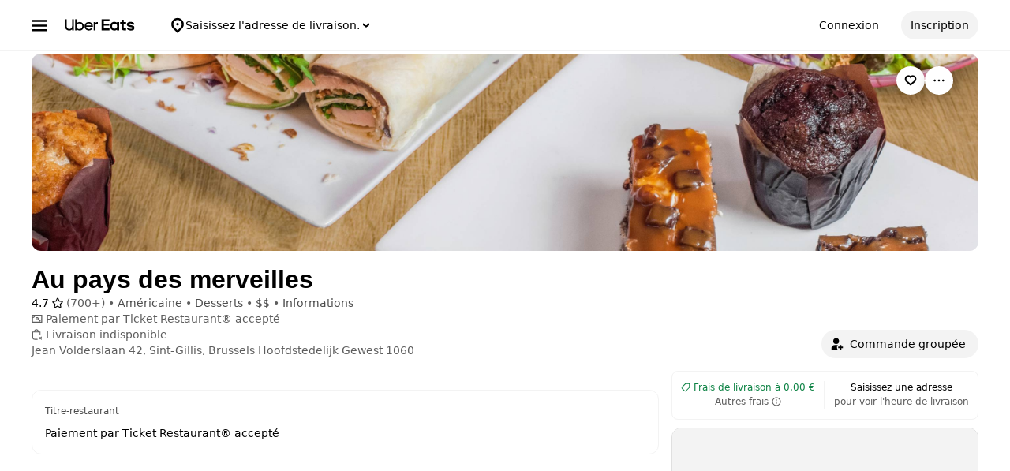

--- FILE ---
content_type: text/html; charset=utf-8
request_url: https://www.google.com/recaptcha/api2/anchor?ar=1&k=6LcP8akUAAAAAMkn2Bo434JdPoTEQpSk2lHODhi0&co=aHR0cHM6Ly93d3cudWJlcmVhdHMuY29tOjQ0Mw..&hl=en&v=N67nZn4AqZkNcbeMu4prBgzg&size=invisible&anchor-ms=20000&execute-ms=30000&cb=net1ttlmo3v4
body_size: 48498
content:
<!DOCTYPE HTML><html dir="ltr" lang="en"><head><meta http-equiv="Content-Type" content="text/html; charset=UTF-8">
<meta http-equiv="X-UA-Compatible" content="IE=edge">
<title>reCAPTCHA</title>
<style type="text/css">
/* cyrillic-ext */
@font-face {
  font-family: 'Roboto';
  font-style: normal;
  font-weight: 400;
  font-stretch: 100%;
  src: url(//fonts.gstatic.com/s/roboto/v48/KFO7CnqEu92Fr1ME7kSn66aGLdTylUAMa3GUBHMdazTgWw.woff2) format('woff2');
  unicode-range: U+0460-052F, U+1C80-1C8A, U+20B4, U+2DE0-2DFF, U+A640-A69F, U+FE2E-FE2F;
}
/* cyrillic */
@font-face {
  font-family: 'Roboto';
  font-style: normal;
  font-weight: 400;
  font-stretch: 100%;
  src: url(//fonts.gstatic.com/s/roboto/v48/KFO7CnqEu92Fr1ME7kSn66aGLdTylUAMa3iUBHMdazTgWw.woff2) format('woff2');
  unicode-range: U+0301, U+0400-045F, U+0490-0491, U+04B0-04B1, U+2116;
}
/* greek-ext */
@font-face {
  font-family: 'Roboto';
  font-style: normal;
  font-weight: 400;
  font-stretch: 100%;
  src: url(//fonts.gstatic.com/s/roboto/v48/KFO7CnqEu92Fr1ME7kSn66aGLdTylUAMa3CUBHMdazTgWw.woff2) format('woff2');
  unicode-range: U+1F00-1FFF;
}
/* greek */
@font-face {
  font-family: 'Roboto';
  font-style: normal;
  font-weight: 400;
  font-stretch: 100%;
  src: url(//fonts.gstatic.com/s/roboto/v48/KFO7CnqEu92Fr1ME7kSn66aGLdTylUAMa3-UBHMdazTgWw.woff2) format('woff2');
  unicode-range: U+0370-0377, U+037A-037F, U+0384-038A, U+038C, U+038E-03A1, U+03A3-03FF;
}
/* math */
@font-face {
  font-family: 'Roboto';
  font-style: normal;
  font-weight: 400;
  font-stretch: 100%;
  src: url(//fonts.gstatic.com/s/roboto/v48/KFO7CnqEu92Fr1ME7kSn66aGLdTylUAMawCUBHMdazTgWw.woff2) format('woff2');
  unicode-range: U+0302-0303, U+0305, U+0307-0308, U+0310, U+0312, U+0315, U+031A, U+0326-0327, U+032C, U+032F-0330, U+0332-0333, U+0338, U+033A, U+0346, U+034D, U+0391-03A1, U+03A3-03A9, U+03B1-03C9, U+03D1, U+03D5-03D6, U+03F0-03F1, U+03F4-03F5, U+2016-2017, U+2034-2038, U+203C, U+2040, U+2043, U+2047, U+2050, U+2057, U+205F, U+2070-2071, U+2074-208E, U+2090-209C, U+20D0-20DC, U+20E1, U+20E5-20EF, U+2100-2112, U+2114-2115, U+2117-2121, U+2123-214F, U+2190, U+2192, U+2194-21AE, U+21B0-21E5, U+21F1-21F2, U+21F4-2211, U+2213-2214, U+2216-22FF, U+2308-230B, U+2310, U+2319, U+231C-2321, U+2336-237A, U+237C, U+2395, U+239B-23B7, U+23D0, U+23DC-23E1, U+2474-2475, U+25AF, U+25B3, U+25B7, U+25BD, U+25C1, U+25CA, U+25CC, U+25FB, U+266D-266F, U+27C0-27FF, U+2900-2AFF, U+2B0E-2B11, U+2B30-2B4C, U+2BFE, U+3030, U+FF5B, U+FF5D, U+1D400-1D7FF, U+1EE00-1EEFF;
}
/* symbols */
@font-face {
  font-family: 'Roboto';
  font-style: normal;
  font-weight: 400;
  font-stretch: 100%;
  src: url(//fonts.gstatic.com/s/roboto/v48/KFO7CnqEu92Fr1ME7kSn66aGLdTylUAMaxKUBHMdazTgWw.woff2) format('woff2');
  unicode-range: U+0001-000C, U+000E-001F, U+007F-009F, U+20DD-20E0, U+20E2-20E4, U+2150-218F, U+2190, U+2192, U+2194-2199, U+21AF, U+21E6-21F0, U+21F3, U+2218-2219, U+2299, U+22C4-22C6, U+2300-243F, U+2440-244A, U+2460-24FF, U+25A0-27BF, U+2800-28FF, U+2921-2922, U+2981, U+29BF, U+29EB, U+2B00-2BFF, U+4DC0-4DFF, U+FFF9-FFFB, U+10140-1018E, U+10190-1019C, U+101A0, U+101D0-101FD, U+102E0-102FB, U+10E60-10E7E, U+1D2C0-1D2D3, U+1D2E0-1D37F, U+1F000-1F0FF, U+1F100-1F1AD, U+1F1E6-1F1FF, U+1F30D-1F30F, U+1F315, U+1F31C, U+1F31E, U+1F320-1F32C, U+1F336, U+1F378, U+1F37D, U+1F382, U+1F393-1F39F, U+1F3A7-1F3A8, U+1F3AC-1F3AF, U+1F3C2, U+1F3C4-1F3C6, U+1F3CA-1F3CE, U+1F3D4-1F3E0, U+1F3ED, U+1F3F1-1F3F3, U+1F3F5-1F3F7, U+1F408, U+1F415, U+1F41F, U+1F426, U+1F43F, U+1F441-1F442, U+1F444, U+1F446-1F449, U+1F44C-1F44E, U+1F453, U+1F46A, U+1F47D, U+1F4A3, U+1F4B0, U+1F4B3, U+1F4B9, U+1F4BB, U+1F4BF, U+1F4C8-1F4CB, U+1F4D6, U+1F4DA, U+1F4DF, U+1F4E3-1F4E6, U+1F4EA-1F4ED, U+1F4F7, U+1F4F9-1F4FB, U+1F4FD-1F4FE, U+1F503, U+1F507-1F50B, U+1F50D, U+1F512-1F513, U+1F53E-1F54A, U+1F54F-1F5FA, U+1F610, U+1F650-1F67F, U+1F687, U+1F68D, U+1F691, U+1F694, U+1F698, U+1F6AD, U+1F6B2, U+1F6B9-1F6BA, U+1F6BC, U+1F6C6-1F6CF, U+1F6D3-1F6D7, U+1F6E0-1F6EA, U+1F6F0-1F6F3, U+1F6F7-1F6FC, U+1F700-1F7FF, U+1F800-1F80B, U+1F810-1F847, U+1F850-1F859, U+1F860-1F887, U+1F890-1F8AD, U+1F8B0-1F8BB, U+1F8C0-1F8C1, U+1F900-1F90B, U+1F93B, U+1F946, U+1F984, U+1F996, U+1F9E9, U+1FA00-1FA6F, U+1FA70-1FA7C, U+1FA80-1FA89, U+1FA8F-1FAC6, U+1FACE-1FADC, U+1FADF-1FAE9, U+1FAF0-1FAF8, U+1FB00-1FBFF;
}
/* vietnamese */
@font-face {
  font-family: 'Roboto';
  font-style: normal;
  font-weight: 400;
  font-stretch: 100%;
  src: url(//fonts.gstatic.com/s/roboto/v48/KFO7CnqEu92Fr1ME7kSn66aGLdTylUAMa3OUBHMdazTgWw.woff2) format('woff2');
  unicode-range: U+0102-0103, U+0110-0111, U+0128-0129, U+0168-0169, U+01A0-01A1, U+01AF-01B0, U+0300-0301, U+0303-0304, U+0308-0309, U+0323, U+0329, U+1EA0-1EF9, U+20AB;
}
/* latin-ext */
@font-face {
  font-family: 'Roboto';
  font-style: normal;
  font-weight: 400;
  font-stretch: 100%;
  src: url(//fonts.gstatic.com/s/roboto/v48/KFO7CnqEu92Fr1ME7kSn66aGLdTylUAMa3KUBHMdazTgWw.woff2) format('woff2');
  unicode-range: U+0100-02BA, U+02BD-02C5, U+02C7-02CC, U+02CE-02D7, U+02DD-02FF, U+0304, U+0308, U+0329, U+1D00-1DBF, U+1E00-1E9F, U+1EF2-1EFF, U+2020, U+20A0-20AB, U+20AD-20C0, U+2113, U+2C60-2C7F, U+A720-A7FF;
}
/* latin */
@font-face {
  font-family: 'Roboto';
  font-style: normal;
  font-weight: 400;
  font-stretch: 100%;
  src: url(//fonts.gstatic.com/s/roboto/v48/KFO7CnqEu92Fr1ME7kSn66aGLdTylUAMa3yUBHMdazQ.woff2) format('woff2');
  unicode-range: U+0000-00FF, U+0131, U+0152-0153, U+02BB-02BC, U+02C6, U+02DA, U+02DC, U+0304, U+0308, U+0329, U+2000-206F, U+20AC, U+2122, U+2191, U+2193, U+2212, U+2215, U+FEFF, U+FFFD;
}
/* cyrillic-ext */
@font-face {
  font-family: 'Roboto';
  font-style: normal;
  font-weight: 500;
  font-stretch: 100%;
  src: url(//fonts.gstatic.com/s/roboto/v48/KFO7CnqEu92Fr1ME7kSn66aGLdTylUAMa3GUBHMdazTgWw.woff2) format('woff2');
  unicode-range: U+0460-052F, U+1C80-1C8A, U+20B4, U+2DE0-2DFF, U+A640-A69F, U+FE2E-FE2F;
}
/* cyrillic */
@font-face {
  font-family: 'Roboto';
  font-style: normal;
  font-weight: 500;
  font-stretch: 100%;
  src: url(//fonts.gstatic.com/s/roboto/v48/KFO7CnqEu92Fr1ME7kSn66aGLdTylUAMa3iUBHMdazTgWw.woff2) format('woff2');
  unicode-range: U+0301, U+0400-045F, U+0490-0491, U+04B0-04B1, U+2116;
}
/* greek-ext */
@font-face {
  font-family: 'Roboto';
  font-style: normal;
  font-weight: 500;
  font-stretch: 100%;
  src: url(//fonts.gstatic.com/s/roboto/v48/KFO7CnqEu92Fr1ME7kSn66aGLdTylUAMa3CUBHMdazTgWw.woff2) format('woff2');
  unicode-range: U+1F00-1FFF;
}
/* greek */
@font-face {
  font-family: 'Roboto';
  font-style: normal;
  font-weight: 500;
  font-stretch: 100%;
  src: url(//fonts.gstatic.com/s/roboto/v48/KFO7CnqEu92Fr1ME7kSn66aGLdTylUAMa3-UBHMdazTgWw.woff2) format('woff2');
  unicode-range: U+0370-0377, U+037A-037F, U+0384-038A, U+038C, U+038E-03A1, U+03A3-03FF;
}
/* math */
@font-face {
  font-family: 'Roboto';
  font-style: normal;
  font-weight: 500;
  font-stretch: 100%;
  src: url(//fonts.gstatic.com/s/roboto/v48/KFO7CnqEu92Fr1ME7kSn66aGLdTylUAMawCUBHMdazTgWw.woff2) format('woff2');
  unicode-range: U+0302-0303, U+0305, U+0307-0308, U+0310, U+0312, U+0315, U+031A, U+0326-0327, U+032C, U+032F-0330, U+0332-0333, U+0338, U+033A, U+0346, U+034D, U+0391-03A1, U+03A3-03A9, U+03B1-03C9, U+03D1, U+03D5-03D6, U+03F0-03F1, U+03F4-03F5, U+2016-2017, U+2034-2038, U+203C, U+2040, U+2043, U+2047, U+2050, U+2057, U+205F, U+2070-2071, U+2074-208E, U+2090-209C, U+20D0-20DC, U+20E1, U+20E5-20EF, U+2100-2112, U+2114-2115, U+2117-2121, U+2123-214F, U+2190, U+2192, U+2194-21AE, U+21B0-21E5, U+21F1-21F2, U+21F4-2211, U+2213-2214, U+2216-22FF, U+2308-230B, U+2310, U+2319, U+231C-2321, U+2336-237A, U+237C, U+2395, U+239B-23B7, U+23D0, U+23DC-23E1, U+2474-2475, U+25AF, U+25B3, U+25B7, U+25BD, U+25C1, U+25CA, U+25CC, U+25FB, U+266D-266F, U+27C0-27FF, U+2900-2AFF, U+2B0E-2B11, U+2B30-2B4C, U+2BFE, U+3030, U+FF5B, U+FF5D, U+1D400-1D7FF, U+1EE00-1EEFF;
}
/* symbols */
@font-face {
  font-family: 'Roboto';
  font-style: normal;
  font-weight: 500;
  font-stretch: 100%;
  src: url(//fonts.gstatic.com/s/roboto/v48/KFO7CnqEu92Fr1ME7kSn66aGLdTylUAMaxKUBHMdazTgWw.woff2) format('woff2');
  unicode-range: U+0001-000C, U+000E-001F, U+007F-009F, U+20DD-20E0, U+20E2-20E4, U+2150-218F, U+2190, U+2192, U+2194-2199, U+21AF, U+21E6-21F0, U+21F3, U+2218-2219, U+2299, U+22C4-22C6, U+2300-243F, U+2440-244A, U+2460-24FF, U+25A0-27BF, U+2800-28FF, U+2921-2922, U+2981, U+29BF, U+29EB, U+2B00-2BFF, U+4DC0-4DFF, U+FFF9-FFFB, U+10140-1018E, U+10190-1019C, U+101A0, U+101D0-101FD, U+102E0-102FB, U+10E60-10E7E, U+1D2C0-1D2D3, U+1D2E0-1D37F, U+1F000-1F0FF, U+1F100-1F1AD, U+1F1E6-1F1FF, U+1F30D-1F30F, U+1F315, U+1F31C, U+1F31E, U+1F320-1F32C, U+1F336, U+1F378, U+1F37D, U+1F382, U+1F393-1F39F, U+1F3A7-1F3A8, U+1F3AC-1F3AF, U+1F3C2, U+1F3C4-1F3C6, U+1F3CA-1F3CE, U+1F3D4-1F3E0, U+1F3ED, U+1F3F1-1F3F3, U+1F3F5-1F3F7, U+1F408, U+1F415, U+1F41F, U+1F426, U+1F43F, U+1F441-1F442, U+1F444, U+1F446-1F449, U+1F44C-1F44E, U+1F453, U+1F46A, U+1F47D, U+1F4A3, U+1F4B0, U+1F4B3, U+1F4B9, U+1F4BB, U+1F4BF, U+1F4C8-1F4CB, U+1F4D6, U+1F4DA, U+1F4DF, U+1F4E3-1F4E6, U+1F4EA-1F4ED, U+1F4F7, U+1F4F9-1F4FB, U+1F4FD-1F4FE, U+1F503, U+1F507-1F50B, U+1F50D, U+1F512-1F513, U+1F53E-1F54A, U+1F54F-1F5FA, U+1F610, U+1F650-1F67F, U+1F687, U+1F68D, U+1F691, U+1F694, U+1F698, U+1F6AD, U+1F6B2, U+1F6B9-1F6BA, U+1F6BC, U+1F6C6-1F6CF, U+1F6D3-1F6D7, U+1F6E0-1F6EA, U+1F6F0-1F6F3, U+1F6F7-1F6FC, U+1F700-1F7FF, U+1F800-1F80B, U+1F810-1F847, U+1F850-1F859, U+1F860-1F887, U+1F890-1F8AD, U+1F8B0-1F8BB, U+1F8C0-1F8C1, U+1F900-1F90B, U+1F93B, U+1F946, U+1F984, U+1F996, U+1F9E9, U+1FA00-1FA6F, U+1FA70-1FA7C, U+1FA80-1FA89, U+1FA8F-1FAC6, U+1FACE-1FADC, U+1FADF-1FAE9, U+1FAF0-1FAF8, U+1FB00-1FBFF;
}
/* vietnamese */
@font-face {
  font-family: 'Roboto';
  font-style: normal;
  font-weight: 500;
  font-stretch: 100%;
  src: url(//fonts.gstatic.com/s/roboto/v48/KFO7CnqEu92Fr1ME7kSn66aGLdTylUAMa3OUBHMdazTgWw.woff2) format('woff2');
  unicode-range: U+0102-0103, U+0110-0111, U+0128-0129, U+0168-0169, U+01A0-01A1, U+01AF-01B0, U+0300-0301, U+0303-0304, U+0308-0309, U+0323, U+0329, U+1EA0-1EF9, U+20AB;
}
/* latin-ext */
@font-face {
  font-family: 'Roboto';
  font-style: normal;
  font-weight: 500;
  font-stretch: 100%;
  src: url(//fonts.gstatic.com/s/roboto/v48/KFO7CnqEu92Fr1ME7kSn66aGLdTylUAMa3KUBHMdazTgWw.woff2) format('woff2');
  unicode-range: U+0100-02BA, U+02BD-02C5, U+02C7-02CC, U+02CE-02D7, U+02DD-02FF, U+0304, U+0308, U+0329, U+1D00-1DBF, U+1E00-1E9F, U+1EF2-1EFF, U+2020, U+20A0-20AB, U+20AD-20C0, U+2113, U+2C60-2C7F, U+A720-A7FF;
}
/* latin */
@font-face {
  font-family: 'Roboto';
  font-style: normal;
  font-weight: 500;
  font-stretch: 100%;
  src: url(//fonts.gstatic.com/s/roboto/v48/KFO7CnqEu92Fr1ME7kSn66aGLdTylUAMa3yUBHMdazQ.woff2) format('woff2');
  unicode-range: U+0000-00FF, U+0131, U+0152-0153, U+02BB-02BC, U+02C6, U+02DA, U+02DC, U+0304, U+0308, U+0329, U+2000-206F, U+20AC, U+2122, U+2191, U+2193, U+2212, U+2215, U+FEFF, U+FFFD;
}
/* cyrillic-ext */
@font-face {
  font-family: 'Roboto';
  font-style: normal;
  font-weight: 900;
  font-stretch: 100%;
  src: url(//fonts.gstatic.com/s/roboto/v48/KFO7CnqEu92Fr1ME7kSn66aGLdTylUAMa3GUBHMdazTgWw.woff2) format('woff2');
  unicode-range: U+0460-052F, U+1C80-1C8A, U+20B4, U+2DE0-2DFF, U+A640-A69F, U+FE2E-FE2F;
}
/* cyrillic */
@font-face {
  font-family: 'Roboto';
  font-style: normal;
  font-weight: 900;
  font-stretch: 100%;
  src: url(//fonts.gstatic.com/s/roboto/v48/KFO7CnqEu92Fr1ME7kSn66aGLdTylUAMa3iUBHMdazTgWw.woff2) format('woff2');
  unicode-range: U+0301, U+0400-045F, U+0490-0491, U+04B0-04B1, U+2116;
}
/* greek-ext */
@font-face {
  font-family: 'Roboto';
  font-style: normal;
  font-weight: 900;
  font-stretch: 100%;
  src: url(//fonts.gstatic.com/s/roboto/v48/KFO7CnqEu92Fr1ME7kSn66aGLdTylUAMa3CUBHMdazTgWw.woff2) format('woff2');
  unicode-range: U+1F00-1FFF;
}
/* greek */
@font-face {
  font-family: 'Roboto';
  font-style: normal;
  font-weight: 900;
  font-stretch: 100%;
  src: url(//fonts.gstatic.com/s/roboto/v48/KFO7CnqEu92Fr1ME7kSn66aGLdTylUAMa3-UBHMdazTgWw.woff2) format('woff2');
  unicode-range: U+0370-0377, U+037A-037F, U+0384-038A, U+038C, U+038E-03A1, U+03A3-03FF;
}
/* math */
@font-face {
  font-family: 'Roboto';
  font-style: normal;
  font-weight: 900;
  font-stretch: 100%;
  src: url(//fonts.gstatic.com/s/roboto/v48/KFO7CnqEu92Fr1ME7kSn66aGLdTylUAMawCUBHMdazTgWw.woff2) format('woff2');
  unicode-range: U+0302-0303, U+0305, U+0307-0308, U+0310, U+0312, U+0315, U+031A, U+0326-0327, U+032C, U+032F-0330, U+0332-0333, U+0338, U+033A, U+0346, U+034D, U+0391-03A1, U+03A3-03A9, U+03B1-03C9, U+03D1, U+03D5-03D6, U+03F0-03F1, U+03F4-03F5, U+2016-2017, U+2034-2038, U+203C, U+2040, U+2043, U+2047, U+2050, U+2057, U+205F, U+2070-2071, U+2074-208E, U+2090-209C, U+20D0-20DC, U+20E1, U+20E5-20EF, U+2100-2112, U+2114-2115, U+2117-2121, U+2123-214F, U+2190, U+2192, U+2194-21AE, U+21B0-21E5, U+21F1-21F2, U+21F4-2211, U+2213-2214, U+2216-22FF, U+2308-230B, U+2310, U+2319, U+231C-2321, U+2336-237A, U+237C, U+2395, U+239B-23B7, U+23D0, U+23DC-23E1, U+2474-2475, U+25AF, U+25B3, U+25B7, U+25BD, U+25C1, U+25CA, U+25CC, U+25FB, U+266D-266F, U+27C0-27FF, U+2900-2AFF, U+2B0E-2B11, U+2B30-2B4C, U+2BFE, U+3030, U+FF5B, U+FF5D, U+1D400-1D7FF, U+1EE00-1EEFF;
}
/* symbols */
@font-face {
  font-family: 'Roboto';
  font-style: normal;
  font-weight: 900;
  font-stretch: 100%;
  src: url(//fonts.gstatic.com/s/roboto/v48/KFO7CnqEu92Fr1ME7kSn66aGLdTylUAMaxKUBHMdazTgWw.woff2) format('woff2');
  unicode-range: U+0001-000C, U+000E-001F, U+007F-009F, U+20DD-20E0, U+20E2-20E4, U+2150-218F, U+2190, U+2192, U+2194-2199, U+21AF, U+21E6-21F0, U+21F3, U+2218-2219, U+2299, U+22C4-22C6, U+2300-243F, U+2440-244A, U+2460-24FF, U+25A0-27BF, U+2800-28FF, U+2921-2922, U+2981, U+29BF, U+29EB, U+2B00-2BFF, U+4DC0-4DFF, U+FFF9-FFFB, U+10140-1018E, U+10190-1019C, U+101A0, U+101D0-101FD, U+102E0-102FB, U+10E60-10E7E, U+1D2C0-1D2D3, U+1D2E0-1D37F, U+1F000-1F0FF, U+1F100-1F1AD, U+1F1E6-1F1FF, U+1F30D-1F30F, U+1F315, U+1F31C, U+1F31E, U+1F320-1F32C, U+1F336, U+1F378, U+1F37D, U+1F382, U+1F393-1F39F, U+1F3A7-1F3A8, U+1F3AC-1F3AF, U+1F3C2, U+1F3C4-1F3C6, U+1F3CA-1F3CE, U+1F3D4-1F3E0, U+1F3ED, U+1F3F1-1F3F3, U+1F3F5-1F3F7, U+1F408, U+1F415, U+1F41F, U+1F426, U+1F43F, U+1F441-1F442, U+1F444, U+1F446-1F449, U+1F44C-1F44E, U+1F453, U+1F46A, U+1F47D, U+1F4A3, U+1F4B0, U+1F4B3, U+1F4B9, U+1F4BB, U+1F4BF, U+1F4C8-1F4CB, U+1F4D6, U+1F4DA, U+1F4DF, U+1F4E3-1F4E6, U+1F4EA-1F4ED, U+1F4F7, U+1F4F9-1F4FB, U+1F4FD-1F4FE, U+1F503, U+1F507-1F50B, U+1F50D, U+1F512-1F513, U+1F53E-1F54A, U+1F54F-1F5FA, U+1F610, U+1F650-1F67F, U+1F687, U+1F68D, U+1F691, U+1F694, U+1F698, U+1F6AD, U+1F6B2, U+1F6B9-1F6BA, U+1F6BC, U+1F6C6-1F6CF, U+1F6D3-1F6D7, U+1F6E0-1F6EA, U+1F6F0-1F6F3, U+1F6F7-1F6FC, U+1F700-1F7FF, U+1F800-1F80B, U+1F810-1F847, U+1F850-1F859, U+1F860-1F887, U+1F890-1F8AD, U+1F8B0-1F8BB, U+1F8C0-1F8C1, U+1F900-1F90B, U+1F93B, U+1F946, U+1F984, U+1F996, U+1F9E9, U+1FA00-1FA6F, U+1FA70-1FA7C, U+1FA80-1FA89, U+1FA8F-1FAC6, U+1FACE-1FADC, U+1FADF-1FAE9, U+1FAF0-1FAF8, U+1FB00-1FBFF;
}
/* vietnamese */
@font-face {
  font-family: 'Roboto';
  font-style: normal;
  font-weight: 900;
  font-stretch: 100%;
  src: url(//fonts.gstatic.com/s/roboto/v48/KFO7CnqEu92Fr1ME7kSn66aGLdTylUAMa3OUBHMdazTgWw.woff2) format('woff2');
  unicode-range: U+0102-0103, U+0110-0111, U+0128-0129, U+0168-0169, U+01A0-01A1, U+01AF-01B0, U+0300-0301, U+0303-0304, U+0308-0309, U+0323, U+0329, U+1EA0-1EF9, U+20AB;
}
/* latin-ext */
@font-face {
  font-family: 'Roboto';
  font-style: normal;
  font-weight: 900;
  font-stretch: 100%;
  src: url(//fonts.gstatic.com/s/roboto/v48/KFO7CnqEu92Fr1ME7kSn66aGLdTylUAMa3KUBHMdazTgWw.woff2) format('woff2');
  unicode-range: U+0100-02BA, U+02BD-02C5, U+02C7-02CC, U+02CE-02D7, U+02DD-02FF, U+0304, U+0308, U+0329, U+1D00-1DBF, U+1E00-1E9F, U+1EF2-1EFF, U+2020, U+20A0-20AB, U+20AD-20C0, U+2113, U+2C60-2C7F, U+A720-A7FF;
}
/* latin */
@font-face {
  font-family: 'Roboto';
  font-style: normal;
  font-weight: 900;
  font-stretch: 100%;
  src: url(//fonts.gstatic.com/s/roboto/v48/KFO7CnqEu92Fr1ME7kSn66aGLdTylUAMa3yUBHMdazQ.woff2) format('woff2');
  unicode-range: U+0000-00FF, U+0131, U+0152-0153, U+02BB-02BC, U+02C6, U+02DA, U+02DC, U+0304, U+0308, U+0329, U+2000-206F, U+20AC, U+2122, U+2191, U+2193, U+2212, U+2215, U+FEFF, U+FFFD;
}

</style>
<link rel="stylesheet" type="text/css" href="https://www.gstatic.com/recaptcha/releases/N67nZn4AqZkNcbeMu4prBgzg/styles__ltr.css">
<script nonce="xyNNAugot0dGaXKKr0Qmow" type="text/javascript">window['__recaptcha_api'] = 'https://www.google.com/recaptcha/api2/';</script>
<script type="text/javascript" src="https://www.gstatic.com/recaptcha/releases/N67nZn4AqZkNcbeMu4prBgzg/recaptcha__en.js" nonce="xyNNAugot0dGaXKKr0Qmow">
      
    </script></head>
<body><div id="rc-anchor-alert" class="rc-anchor-alert"></div>
<input type="hidden" id="recaptcha-token" value="[base64]">
<script type="text/javascript" nonce="xyNNAugot0dGaXKKr0Qmow">
      recaptcha.anchor.Main.init("[\x22ainput\x22,[\x22bgdata\x22,\x22\x22,\[base64]/[base64]/[base64]/[base64]/[base64]/[base64]/YihPLDAsW0wsMzZdKTooTy5YLnB1c2goTy5aLnNsaWNlKCkpLE8uWls3Nl09dm9pZCAwLFUoNzYsTyxxKSl9LGM9ZnVuY3Rpb24oTyxxKXtxLlk9KChxLlk/[base64]/[base64]/Wi52KCk6Wi5OLHItWi5OKSxJPj4xNCk+MCxaKS5oJiYoWi5oXj0oWi5sKzE+PjIpKihJPDwyKSksWikubCsxPj4yIT0wfHxaLnUseCl8fHUpWi5pPTAsWi5OPXI7aWYoIXUpcmV0dXJuIGZhbHNlO2lmKFouRz5aLkgmJihaLkg9Wi5HKSxyLVouRjxaLkctKE8/MjU1OnE/NToyKSlyZXR1cm4gZmFsc2U7cmV0dXJuIShaLlU9KCgoTz1sKHE/[base64]/[base64]/[base64]/[base64]/[base64]\\u003d\x22,\[base64]\\u003d\\u003d\x22,\x22KhAYw43Cm0/[base64]/[base64]/DvloYRsKrXXLClgx0E8KVJMKdw43CkCDDuHMjwoUUwplrw710w5HDscOBw7/DlcKdWAfDlxE4Q2hyGQIJwrZrwpkhwqlYw4twDCrCphDCoMKQwpsTw69Ww5fCk2ckw5bCpR/DlcKKw4rCjW7DuR3CksOTBTFjLcOXw5pAwpzCpcOwwqszwqZ2w4cVWMOhwpXDpcKQGUfCtMO3wr0Ew67DiT41w7TDj8K0HVojUSDCriNDUcOhS2zDhcKewrzCkAnClcOIw4DCqcKmwoIcTcKgd8KWJMOHwrrDtHt4woRWwqrCg3kzMsKud8KHWxzCoFU/AsKFwqrDv8O1DiM/GV3CpErCmmbCiUI6K8OydsOrR2fCpVDDuS/Dt3/DiMOkfcOcwrLCs8OwwrtoMBrDu8OCAMO9wp/Co8K/BcKbVSZdXFDDv8O+EcOvCm4sw6xzw7rDqyo6w6jDmMKuwr01w64wWkANHgxpwpRxwpnCkFErTcKOw7TCvSIqIhrDjiFrEMKAVcO9bzXDqcOywoAcIMKbPiFWw68jw5/Dl8OuFTfDvFnDncKDK2YQw7DCv8KRw4vCn8OdwoHCr3EGwqHCmxXCm8OzBHZmUzkEwr3Cl8O0w4bCo8Kmw5E7fDpjWU4IwoPCm0PDuErCqMOxw6/[base64]/PsKKY8O/wq3Dq8KrwoQWwqrDtGQww5zDosKow5haG8OvQ8KtYmXCr8ODAsKZwosaOWYdX8KBw5FswqJyJcKjd8KNw4fCpibCmsKFDMO+RV3DlsOYTMKWDsOsw7VNwp/[base64]/Co8KTwqs3w5FKwpjCrVpkVcK+FFgfwrdpwoQow7rCjiYSQcKlw7pDwp/DkcOTw4rClwh6UE/DoMOQwrgUw5nCvRk2c8OWOsKvw6MGw4gIaSDDtsOkworDoQ5zw77DmE0Bw53Du3t3wo3Dr397wqc0HALCu1jDrcKzwozCn8KiwpVWw5rDmcKmUlvDmMK0esKlwrZ8wosyw5/Cu0AOwpgiwq7DqwhuwrDDosKzwophSjzDmC8Ow67ConHDlGbCnMOXHcK5XsKewp/Co8KqwprCicKiDMKPwpTDkcKfw6xwwqBCZh8GbWgsa8ONWz3Cu8KcR8Khwo1QFhQywqN+CMO3N8KTYsK7w5cRw5pUFMO0wqFuM8KBw54BwotoRMO3acOkHcOlSWZvworCjlrDpsKEwpXDuMKYEcKFRm5WLFczKnhSwq05NC/DkMKywrc1PBcmw6YiZGjCksOwwobCmUfDkMKkXsOdI8K9wqNMe8OGfnoLZH0nSnXDuTPDj8KiUsKsw63CvMK+DFTCg8KrQBbCrcKNKz0oWMK3ZMOmwp7DuynDiMK/w5/DpcOGwr/DtmZNAAQnwqkRJzXDn8K2wpU2w68Gw7QUwpPDj8K0LT0Bw6Ruw7vCiTnCmcOVOMOYUcKnwobDqMOZZV4wwqUpaEh+KsKpw5PCkRjDt8K/wokYe8KAJT8Vw7vDllDDgDHCgFnCocOUwrBUf8Olwo3Cn8K2YMKswqlrw7nCmlbDlMOec8KOwpMiwrNUdWw0wqTCpcOzYmxlwpJLw4XCg3pvw4kIPRcLw50Mw7HDpMOaFGI9aR/Dn8O/[base64]/[base64]/CuH/CnDUUwqc7c8OtIWhSwpBjNXTDv8KFw640wrB3e3LDtVMUU8KCw4syPMOVaVfClMKNw5zDmiDDq8KfwoJWw4Ize8OZbMOPw6/Dl8KAPQTChcOXw43CgsODNjnCiGnDlzRBwpIUwoLCrcOaYWvDvhPCu8K2MG/CjMKOwpJjK8K8w44xw7xYKDofCMKWJ2LDocO5wrlQworCvsKYw55VGw7DpB7CpTRAwqY/[base64]/HR3DmjonwoLDslbCpGXClAduwpwMwozCvX5cHEwJe8KOYnYxR8Oewp9dwrU8wpQQwrI/MyfDiiBeHcOuSsKuw4jCtsOzw6LCv388T8Oow4MoScOxPkc5e2s4wpouwrV+wqrDj8KDE8Oww6LDt8OxazYReXTDpcO6wpMxwqtfwrzDmzLCo8KBwo1xwqTCviXCgsONFBwUfn3DnsOwcyQNw5HDjDbChsOkw5hOLlZ7w7FkMsKAHcKvw7Qywr9jAMO9w5/[base64]/[base64]/[base64]/[base64]/CoE05w7bCgTDDkWJdw6HDoyBew5DCmGJuw4PDtj3DmFTCksKJAMO8ScK7UcK4wrwSwqDClgvCucOjw5pTw7EXPwg4woZeEn9Fw6U6wolbw7kpwo3CgcOLMsOewrbDrMKWccO9JEYoDMKJNEjDsGnDqGbDncKBGsOONsO/woxPw5PCq03Ck8ORwrvDm8O4am9GwooVwrzDm8KTw7kAP2Y4VcKXQFDCrMO9e3DDtMK6RsKUD0jDgx0gbsKww5jCvgDDs8KzSUo6wqcdwpE4wpZfDX03wpB2w5jDpEdELsOjTcK5wqhhe2c5IUbDnRYrwp3CpXrCm8KKMV7DmsOXL8O6w7/DpsO7JcO8KMOQXV3Cp8OoLzxkwokGQMK+YcO6woDDrmANJlHDiiIVw6RawqgvPiU0G8KeVsOAwqpYw6Miw7kCd8KEwow4woBnSMKuGsOBwpMTw5PCp8OMNFdTNSnDgcOIwo7DgsOAw7DDtMKnwqV/HXzDi8O0XsOywrLCsg1JIcKrw4FFfmPDqcO6w6TDjijDgsOzETfCilHCsW42AMOMBlLDmsOiw50xwoLDtUQGLW8ZG8O1wq0TV8Kpw4IVVl/DpMOzf0/ClcOXw7JQw6/ChcKqw7Z3NgMAw5LClANxw4tEWQZ9w6jDvcKPw5vDq8Kgw7sowoDDhHUUw6fCj8OONMO0w7l9ccOGARHCvH3CmcK2w7zCjHVcacOXwoYONFIkfHPDhcOvZVbDtsKHwqx/[base64]/Cr8K/w53Di1oMwrEDw4ZUw4DDt3TDr3HDuWHDj8KNAxnDi8KfwoXCtXE2wo4yA8KTwpB3C8OSRsOPw4HCmcO1Nw3DtsKCw4dmwqxkw5bCogdEcVPDgcOHw7nCtjF0DcOiwrfClsK9RAjDvcOPw5t+TcOuw7c/KMKRw7kqPMK5R0HDpcKqNMKXM3bDrmt9w7oSQ3vCq8KfwoHDiMKrwp/Dq8OpUFcwwpvCjMKKwp47an3DmMOuQhfDhsOdUhDDmMOGw4EBYsObXMKvwpknd0zDi8Kzw43DoyPCj8OBw4vCpWjCqMKfwpgwcGBvAnJywqTDtsOyRDLDtBQwV8Ouw4J/w70Xw4pcB3PDhcOmHVrCqcKiM8Osw4rDgjl+w4LCvXh+wotwwpHDhSvDh8OMwosEMsKIwpvDgMOEw5LCsMK3wo99JV/DlBRSacOew6/[base64]/Dnk3Co1FCw6IBw7wAPgPClMKowrrCjsKlDGbDhV7DjcKdwpDCmS5Xw5rDpsK+E8K5RcOaw7bDjVdIwq/CgCnDssOqwrTCl8KkFsKSNgEDw7LCsVdxwrY3woFGN2xtI1vDicK2wo9lcmxmw7/CjSfDrxPDvjwTNnVkMjMPwoxhw5LCtMOTwqPCvMK0eMOiw7gbwrohwoYcwq/CkcKdwrTDvcKZEsKxOg0XekJ7V8OSwplfw5Esw5MMwp/CjTwDU1xVcsOfAsKlUlHCg8ObXl16wovCpMO4wq3CmFzDkGjCmcOPwqPCmsKYw6sbw4vDlsKUw7LCkQt0HMKNwqzDucOlw553VsO/w6bDhsO7w5UNU8O4HHLDtFcCwr7DosOHMUTDpAACw4V3PgpKaEDCpMOCQCEvw4hrwoEEMCRPSngxw5vCtcKKw6JowoAeP0kkf8KlfxFzKMK2wrjCjsKlGMOlfsOyw7HCvcKrPMKZOcKsw5EPwrwawpHCpcKEw6U8wotvw5/DnMK4G8KAQcODQjrDlsKPw4A8F33CgsORGm/DhxfDqHDCjSwObR/[base64]/CnDkOwoPDgj0kcw/CvTLCocOBZMK/wo4sTjfDtcKOMkwJw6/CgcO0w7bCnMKQSMO3wrlga17CkcO9cX4gw57CmlnCrcKfwqPDpF3Dk0TCtcKUYUBCNMKnw6wvLmDDuMKlwpYDRnrCqsKIbMOTIgx2TcKULQFkJMKBOsObG2oeRcKow47DisKvFcKgMC4Gw4XDnjgSw6fCujPDu8Kww4A0KXPCk8K3BcKnPsOLLsK/BC9pw7kow5PCkwbDncOYVFDCgcKswpPDosOrdsK7DGRjNsK+w7vCpQ49SBNQwoPDucK5I8KVIwYmLcO4w5vDrMKKwokfw6HCssKBARXDsn4kVSMrW8OOw4h5w5/DqB7DrcOSKsOufsOodVl/[base64]/CgcKLw5EPw7UKw7fCi1fCgzvDkz8WN8Khw6luw67DmhDCvWPCkSAVex/DskDDrScrw58sAlnDrMO1w7PDucOkwrpyJ8OjK8OqBMKHXcKgwqkdw543P8OWw4UCw5/Drlc6G8OuR8OMMsKtKj3CoMKhNgXClsKEwoDCoULCu3AtRMKwwpTCnTkCWSpKwo3Cq8O8woF/[base64]/Ci8Kqwp5owqHDtwZ3I3EWO01Dw5M7w5rCgx7CjiTDik9owq08KGooIBbDgsOtMcO8w7wrMj9NQTfDssKuT2t+XEMCWsOKSsKiMzNmd1HCsMOJfcKoNE1VMw1KeBcHwr/DtzVnJcKdwoXCgxDCgiR0w4Ijwq0wFlkKwrvCiX7Co0PDhcKgw7dcw4Y8ecOYw6sFwp3CosO8OkbDicOTR8KnLMKdw73DpcOqw63CkjjDq20UDgbChAx6A2HCosO/w5cSworDs8K/wrbDoxI7wpEyM07DgSItwoPDviTDoGhGwpHCt3XDmRnChMKTw74jIcOEE8K5w47DucK1TTxZw5rDrcOtdR1NXcKESQ/Ct2ERw5/[base64]/DuMKIwo5SDBhpwrwoJsOZMMKFPcKkwqh7wpnDosOpw5d7bsKiwoDDly0+wpbDjcOKRcKXwq45WMOXc8KOK8Kod8Ofw6zDnXzDiMKCH8K3WSvCtCLDvngzwp5ew67DlHPCgFrCv8KNT8OVTQjDqcOXHMKJA8OsK1/Ch8OLwofDogZKAsO5TsKPw4HDnw7DpMOOwpXDisK/[base64]/[base64]/dsOSEsKvw7HCjcO1w7goSMKwKBzCj8O5BiXCrcKjwofCkEzCisOFBV5yL8Oow6fDiXVKw4DCqcOiScOmw5h8CcKhTTDCksKswqfCvQrClgUqwroKemFLwoLCvCpjw4REw53CicKhw6zCrMO/EE0zwoRvwqcCFsKiZBDCpgnCiwNtw7HCoMKgMsKofX9BwoZjwpjCiB0/UxklByRMwpvCmsKIAsOVwrbCsMK/AwJjBzNdCFHDkCHDocOZXFnCi8OtFsKHR8OJw4QAw6Y6w5LCoUtFAsOCw6sLasOFw7jCt8KPFMOJfRvCr8K4dlXCvcOaNsO/w6TDrx/Cu8Olw5DDhkTCthLCh3nDqzsHwqQQw6AWZMOTwpofcyB+wqHDiAPCqcOhOMKzOFTCusKjw5HCknsZwoEPWMOqw68Vw5xCIsKEdsOhwpl3AXAgJMO9w7F9Y8Kkw4PCnMKFBMKSC8OuwqLDq2U2EFETw5V/[base64]/ZMO0w54cKiJzwovCh8OIVsOKPcO7wpLClsKfw5TClW/Ds2wAUsOYXcK4IsOdV8OdQ8Knw6Y6wqB5wrfDnsOMQQ1PYsKNw43CvWzDi3lkNcKbBz4lKnvDgkVGMRjDjQ7Du8KTw47ClXI/woDCm3BQcUFWR8O5wrQ3w5BBw4JcJW/CtVsnwph9aV/[base64]/CvsOtRQIkfMK5wrjDi3kDw4kFVMKvw5bCvsK3wonCqmHCr25APWU1XMKOIMK9Y8OSWcK0wrVEw5MHw6IuXcOlw5d3CMKVd0lsQ8Kiwo0Swq/[base64]/wrjCqiBDw6VZdMOHwoU4w5QIw7TCtxNsw5BhwqPDgk9gNMKYDcOONl3DjW15VcK7wp58w5rCpixJw5p2wqMwRcKNwpQXwqzCucKHw7sacEvCvnXCtsOec2zCnMOHG3XCt8K6wrsPVTMgFSpkw5k3RcKlMGkNEFkVHMO9NMOkw6EaMizChHJCw6p5wpFRw6/CgkTCl8OfdQMWP8K8M3tdKEnDpHZuK8KLw5t0YsKrZUbCijAdEiTDpcOAw6bCmsK/[base64]/woLDmxXCtQwVw6Apw6jCkBHDujRXI8OuMWDDq8KrEQPDoAYmf8KzwpPDjMKhbMKmInBBw65PAMKjw4HCgcOyw4TCqMKHZjMewpzCuS9WK8Kdw53CmBsTICHDm8Kawq0Vw4rDplVrAsKSw6XCjBPDkWBrwqrDpsO4w7/[base64]/DgiJkMcO1Mwg4wp/CmMOgwrvDv2oAI8OAFcKKw7AbAcKeOEpLw5YRRcO/wodzw4xOwqjCsEAZwq7Dh8KAwonDgsKxc0RzD8OnBE/Du3fDsS97wpfCg8KBwpPDogLDqsK6AgDDh8OdwpzCtcO1TDrChEDDhw0YwqvClcKkIcKQVcKaw4FEwqTDgMOGwokzw5LCnMKpw4HCmTLDn04KTMO3wqYTHmzCqMK/w7DCnsO3wqjCiQrCt8KEw7XDpBDDk8K2w6HCisOjw6xtDiRHMsKZwp0dwpdyIcOmGWtncsKBPkXDlcKaFMKJw6/CvCvCuRp4X1xzwrnCjTQJWnLChMK+LB3DvMOow7tTYlzCijnDkcO4w7Vcw4TDkMOQfSXDp8Oew6UmLsKIwpLDoMKJaTI9ZynDlm9Vw49MPcKDe8OMwrAew5kIw67CpcKWP8K7w6Y3woDCqcOgw4UTw6vCijbDrcO+A11swoPCgGEZdcKWScOPw5/CqsOEw53DmGzCvMKTfWoywoDDnEzCuW/[base64]/Dsk4Nwo/CusKSCn1Xw4HDhcOuesKzLQvDiSHCkRU9wpJdZDXCuMOrw40KUVHDqwXDk8OvNWfCs8K+FztVDsKwKRlswqvDvMO4aXpMw7Z/[base64]/CgMKrR8Kdwp0Lw6TDpMOWeSDCoXnCo1zCnUXCmcOdXcO8VsKOdFXCvMK8w4rCgsOyUsKBw5PDgMOKC8K7J8K7FsOsw4RsRsOGF8O7w6/CjcKAwoczwqVlw78Pw4JCw5fDisKaw43CtsKURgEYOwcTaGdcwr4rwr3DmcOWw7PCv2HCo8OFYisjw4pKKHl7w4ZTFhbDuTLCjRAzwoklwqwhwrFPw6hIwo3Dqg9fUcO9w7HDsSR5w7XCjG7DtsK+XMK0w4nDrsKuwrTDnsOpw4TDlC/DjXFVw7PDhE1PNcOJw789wqnCuAnCo8KPdsKhwq/[base64]/wobCtMOgw7V4w6/Cn1c+wpzCv8K0w6w/[base64]/DsiLDoQrDnMOXwrHDthYwOgFMwpzDsBjDocKWLQDCrz9Fw6fDvh3CkgNSwpd1wp7CgcOWwqBCwrTCrifDnMOzwo0sNzpsw6sIBMOMw6vCuWLCnXvDkwHDrcOrw7V2w5TDhsKlwp7DrjRhSsKSwpvDtsKuwoEBdHfDqMOxwpM8c8KCw6XCrMONw6bDr8Kow5/[base64]/CrMOvw5vCiiRJOsOdDGsTw6h8w5PDlQrCusKXw5sow6/DgsOhfcOzNcKMTcK2ZsOzwpAWV8O4CS0cZsKaw7XChsOVwrXChsOFw5XDmcOHRmI7KmXCiMKsSlRlKQUUa2pFwonClMORQi/Cu8OHEDPCm1lBwogfw7DCssKKw7RHG8ODwoYLejjCjcOWw695GQTChVB1w6jCt8Kow5/[base64]/Co8K2w5piwrNvw7rDgC8tw6AjwoLDgQ9eZ8OhSsO+w7vCl8OmUxkfwo/[base64]/CjcOXwqbDm1E9VcO5w4Ubw57CucODRTbCicOMTCPDjQ/Dhzx2wrrDtEDDj3HDv8KgF0PCjMK5w4xqZ8KyIQY0MyTCrVE6woB/CgTDg2TCu8K1w6MZw4RzwqFLB8OBwpZIN8Ojwpo/czQ3wqvDlsOrAsOlaCUbw59xA8K/wql7IzRZw53DoMOew4IzaUXCncOYPsOfwr3DhsKqw5jDlmLDtMKWHnnDh0PCtzPDoSUrOcKMwqLCpDDDo0QYRRXDvxQvw5LDusOSI30iw4xWwrMHwrbDvcKIw4YJwqYfwqPDo8KNGMOYbMKQPsK0woTCg8KowoY9R8OTRm5qw5/CisKBd1MgB3g5fHVmw6bCqAIrOCcqTErDsxvDvi7Cq1U/wqLCujUkwpjCjz7DgMKdw74HKgQXOcO7LFfDgcKawrAfXAvCjFYmw63DisKDZ8KuMxTDulIJw7kZw5MCL8OjOcOMw4jCksOIwoJvHztqd13DjxzDgQ7Dg8Ofw7EqZsKgwp/DkFc3DEfDpEzDqMK3w73CvBwjw7PDnMO4IMOZImMFw7LCkk1ewqFKYMOFwp3Dvn/CpMONwq5vQMKBw5TCgF/[base64]/CgGs5wrzDiMOswoDDinMAwo3DrsOHw63CqDkra8Oww7htwpsxAcOFF1vCsMKqJcOnVGXCnMKRw4cXwoEefcOZwq3Cii8Rw4XDsMOSCg/[base64]/CjWIIXcKreAEnwrXDosOsbsKPfsOZwqV4wrzCnCcywpEjbHXDqk46w6UUQEHCs8OPMBNPZ1rDqsONTy7CpzzDowF8cTxXw6XDlUjDn1R/[base64]/CmcKzZkfDucO9w6jCoGV5wrwOw7LDrl/Ci8KPDcKAwozDncObw5/CiVjDusOjwrtjO1/Di8OFwrPDrjVdw7xlIjvDqjp3dsOgw5fDk0F+w4VxPVHDncO+UUwnMGNZw4zDoMOKAUDDpgxMwrI5w7DDjcODWMK8KcKbw7lxw4dlH8KCwpnCm8KPSArCsHPDqjoowq7Cgw9aCMKKRyFaO09PwofCsMKkJGRwWR/CtcKywqp4w7zCu8OOVcO/R8Ksw6/CrA5ANEXDnikVwrk5w5PDkMOpXm1UwprCpmRCw43CrsOmCMOLc8KKWh14w7PDjTDCo1rCsmdAB8K1w68Kdi4Iw4BrYCnCuxIVcMORwrPCsh02w6zCnTvCnMOEwrbDnjzDi8KoMMKTw7LCszXDqcOXwpPCjR/Cnwp2wqsSwrU/P1PCtcOfw6LDucOsUMKAPyTCiMKGRT9pw79ffWjDog3CvAojDsOfNH/DsH7Co8OVwpzClsKDKjUWwprDisKPwq06w6E1w4rDihfCmcKjw5Fsw5Bjw6piwpd+JMKsEGjDpcOwwoLDl8OcJsKtw5/DplcgWcOKV03Dj1FlccKHA8O7w5p+RW57w5A1wpjCs8O5RzvDmMKCM8OgLMOGw4fDkyx+BMKFwrhvTS7CgBHCszvDnsKYwoZcPWHCusK5wqHDvgVXXcOdw67Dm8KiR2rDqMOAwr4nAWh1w70ew4/DrMO4CMOlw7zCssKow5sYw5JFwpYOw4vDgcKURcO+MmPClMK1G1EjNFXCjyZoThHCq8KLa8O4wqEPw6Erw5pyw6vCicKywqBow5/CuMK/[base64]/[base64]/Dh8O/w4xrw7LCnxxXKRXCrcO9w5FRTsKCw5fDlMKQw7nCtTsrwqpMFTQ5YFsUw4xawr1tw7JyJ8KsHcOAw5/DpUplJMORw5nDt8KpIxt5w47CuHbDhhfDrznCk8KOfAIca8KNUcOxwpgcw5nCqUfDl8O/w5bDi8KMw4sGUDcZKsOnBX/CscOVcgR8wqZGwp/Do8OewqLCocO3wrzDpCxnwrHDocOgwrAMw6LDil1Uw6DDoMOww4ILwrATDMKXQsOlw6/Dhh5xQjYnwpvDnMKhw4TCqVLDtHTDiCrCt0jCihbDnU8rwrgRBSLDtMObw4TCjsKvw4F5BDLCisOGw6DDtV1ZI8KMw5/[base64]/wpVTwqfDjsOmw6rCoyZXw6lhwppIwp7Coh7Cg2dgR3d9LMKIwq8nX8O7w5TDuGTDsMOYw5hZZsOee1jClcKPAhYcThsswod2wrkfbU7DjcOCYkHDnsObN1UYwokwOMOgwr7DlT7CvUzDiiDDg8K7w5rCqMO9bsODRm/DgisQw6dDN8O7w78uwrEGCMOhWgfDs8KOP8Kcw6HDgcKIZW0gU8KxworDiEdiwqnCqhzCt8OQP8KBSRXCmEbDsHnCpsOKEFDDkFUrwq51O0R3BcKHw5VOJsO5w7nCrl3DlmjCqMOxwqPDoB9swojDkRpYasOZwrbDjiPCowJww4/CinIswqfCrMK/[base64]/[base64]/CiWg+JMKcGsODAH/CjsO2VCczSsOsXG0NQzDDhsOgw6zDhF/Dq8Kmw64iw58ewoAAwokGQE/CpMOmOMKfT8OxBcK1W8KCwrM7w69fcCBcYk83w4LDtHDDjmpxwozCgcOQZg0pOjjDvcK6OyF8MsKaFD7DtMKwRixQwrA2wqPDgsOfdmbDmDrCi8K/w7fCp8KJJD/CuXnDlz7CsMOJEnPDvjs9eh7CuTIPwpbCvMObQg/DhyIgw7vCocK+w6jCqsK7aSFGVj8+P8KtwoUiAcOEF2l/w598wpnCkC7DrcKJw7EEFT9iwoBzwpdNw4nDl0vCk8Klw6ljwpI3w6PCinV0MDfDgwDDoDdLNTpDScKwwoU0VsO+wqfCgMKDHcO2wr7CrsOnHRJZMh/DlsKiwrALP0fDhkUoEXwHB8OWOgXCiMO9w6weHwlBW1LCvcKJKMKWPMKewp/DksKhXkvDmU3Chhotw47Dt8O6YUHCmQwfQUrDoy8zw4t9H8KjLiLDqAPDksK3VmgVSlnCiRoOwo0ZagZzwpxxwpZjXm3DrcOjwqjCtnYiNcKWOMK6Q8OKW0ZMDcKGGMK1wpM6w6jCrjtxFh/DujsjCsKNIn1kJg4lBFoECxzChEfDlWLDni8vwoMnw7ZeRMKsDnQzB8Kww6/Dl8Oqw5DCtyRpw7UCScKAeMOabGrChVIBw61TLWrDsQfCmsO/w5nCoFd7aQbDmxF5cMOfwqx3LiN4e0hibnlnHnTCg3TCrMOoJhnDiCrDrxvCrx3DqEHCniPCqRrCgMOoFsOFRBTDnsKdGBQwHxhXdTzCg1AISRIIesKDw4zDqcO2ZsOLP8ONM8KLWwAJfnpow4rChcOeOXJ7w47Dn3DCp8O8w7PDll/[base64]/VcO5wozCtzbDisKZI8KSQyTDnAoswq3ClhnDgxAOZ8Kawr/DkDjDpcO0HcOYKUE2BcK1w78tNzzCnxnCrHZ2OcOBDMK6wpjDoSbDrMOSQT3DsjvCgkJlfsKCwobCuwXChg3CgU/Dn1LDsU3CtR1kXzXCm8KFWcO3wpzCk8OvSSEWwp7DmsOdwqEcVRgIE8KIwoI4c8O/w69cw7PCrcK/QEkFwqfCizwDw6bChH5PwokSwpx9blXCgcOKw6TCt8KpdyzCgFPCj8OOC8OywoY4QH/DjAzDqGoEbMOgw7l6F8KuExvDhVrDsxlBw6xTLwvClMKWwrE0wq7DrkDDlldANgAiDMOGcxEpwrFONMOew7pCwpxYdxEhw6w1w5nCg8OoAsObw6bCli7DikkMb1jCqcKANzVbw7fCkiHCqsKhwrkURR3DrcOeC1PCk8OVGEQhUMKRW8Klw6tEa2/DtcK4w5LCoibDqsOXX8KZdsKPOsO5cAckF8KFwoTDqUg1wqlIGxLDmQ/[base64]/HMKHDwjDv8Ojw5lffWxuw7gpw7dMdsORwoU9BFTDvREVwpNpwpsaVVA2w7jDqcOtWW7CswrCpcKQcsKJFMKSOBtlacKuwpbCv8K2wp5nRcKewqlVJx8mVgjDvcKawq5Cwo87LcKww7ETLEZcATbDphd5wrfCpcKGw7XCqUxzw540QzjClsKlJXV4wpfDvcKGBi5/Lj/DssOFw5wYw5rDtcK/VlcGw4VPaMOofsKCbDzDqiQ1w75ww4zDh8KHZMOieUdPwqrCskwzw6fDmMOWw4/[base64]/CvsOSw7rDoTYpe1vCq8KMwr/Do14Fw4nDhsODwpklwovCrsKgw7zCh8OvTRcswqHCi1TDjlEjw7jCosKawopsdsKZw5FyfcKBwrAECcKFwqfCjsK/dsO6PsO0w6TCmwDDj8K5w641RcOyL8K9XsOxw7fChcOxEsO3SyrCuDkEw5hxw6PDjsOXEMOKPcObGcO6H3cGcSvCmRzCgcOKXAYdw5ojw57Do3VRDQjCmD9+V8OVD8OEworDl8KUw4rDtznCoWTCiUhWw4/DtQzDtcOcw57DhEHCr8Omwrtiw5Ysw6s6w4AcDwnCih/Dk101w7PCvwBlWMOKwrduw41hAMKpwr/Ct8OUFsOuwpPDmivDiTLCmBfDsMKFBwMmwqkgT1w6wp7DsykvQybDgMKeK8KkZlfDuMOZWMOqTcK2V3jCrSbDv8OkXWp1RcKLPMOCwpLDvTvCoG0zwrjCksO7TMOFw5fCn3XDvMOhw4fDisK/[base64]/DkBLCtj/CssKoTi0Sw4zDpANSw4LClcOZUBjDhcOVfsKywo1pd8KPw6pWMB3DoGrDiGPDiUcEwopxw6Y+BcKsw6YzwoNeNisGw47CrRHDoEMwwqZJXDPCv8OVQ3EPwpE8CMO2csOxw57DvMKxJh4/wos5w749I8O+wpEqKsKnwphicsKWw450a8Olw58ACcKGVMOpDMO7SMOKe8OTYh/CgMK/wrxTwrfDumDCqDzCmMO/wpQfWwonaVPDgMORwozDu1/CuMKHMsODFC8zGcKcwr9uQ8O/wrldH8OGwotqCMOvFsKkwpVWCcOGGcOzwoTCiW10w7oteVzDk0vCuMKSwrfDi0gFMzbDo8K+wp8jw43CjMOmw7bDvXHCtRsvEUgABsOmwoJTaMOdw7/[base64]/wpxzwrzDk8OHw4PDmz3DrsOuF8O2wpHDpX0RB1VtTVTDksKlw5pww6JVw7YjA8KDO8KKwrnDpwjDig0Pw7FMI2HDvsOVwpJMbXdwIsKFwqURd8ODEVBtw6Yvwph8BiXCocOPw5jDqcO3Nwx5w7HDj8KAwovDnAzDjlrDpnHCo8KTw5Fkw6VqwrTDrEvCmHYpw6wycD/[base64]/ZMOGw6LCnsKDwqx2ETbCksKzwpTCs8OYalrDvFZewovDojQfw5XCj2rChVdCdVl+UMKMNVd4f0fDo3vCgcO/wq/Ck8O4GE/CiXzCpRMySTXCjcOKw656w5BHwpN0wqBsMz3Ci3rCjsONWMOKBMKCZSZ4wq/Cn3IFw6HChXHDsMOhFMK7ei3Ck8KCwpXDjMKuwokqw4PCq8KRwqTDslY8wr5uDCnCkMKbw6DDrMKucSdbZB86w6p6RsKzw5BnD8Oxw6nDt8OswqbCm8Kew7VFwq3DocK6w64ywoVSwr/[base64]/CiMKrw5Q/L8KwU8KrZgZsw7NVwq/CtwbCrsKAw4HDu8OEwobDgTJCwpHCkV5pwovDp8KIH8KTw5DCsMOBZxPDrMObbMKGKsKAw4p8KcO2S3bDr8KeKT/[base64]/DocKAwpnDjV8EMsKMP2PDuMKzUDYmTsOLOWhWw7TCkWoNwpxDc2vDmcKewqnDpsKHw4DDkcOkVMO1w7fCscK0YsOQw7rDi8Kuwr/[base64]/Cr8K5w7R9wrrCtcOiw7xlwpvDo0Q2woZQQ8KhMcOwdsOfwojCrMKqVzjDjxZKwoU1wpdLwpBFw4RMF8OKw5nCjmYJLMO1C0DDlsKLJ1/DuhhtPVbCrTTDpXjDmMKmwq5awrVYFAHDmTs2woDDncKew4tJO8OpXS7CpSbDicOgwpwtKcOfw4pIdMOWwrnClMKKw6vDkcKjwqNtwpd1HcOCw44/wp/Cn2VfA8O5wrPCjTAmwqfDmsOoR1RCw6gjw6PCj8OowpE5GcKBwowNwrrDi8OYJsK0OcOXwo0VRDbDuMOTw4kifgzDiVLDsj42woDCv3s4wqTCtcOWGMKkJiwZw5TDgcKuPkbDpsK8B13Dlg/DgBDDpj4wfcKMEMKPXsKGw7phw5pMwqXDr8K3wr7CnS/CisOuwrMuw5nDgEbDklJJFRYjASPCpsKDwoQxDMO+woVcw7AHwp4lUMK5w6vCv8OqbjRVHsOPwpIBw7/CjCBKN8OQXEfCtcOnM8KiU8Ozw7hrw5BtcsOVN8K5OMOHw6fDssKrw67CosOhDw/CoMOWw4IYw57Dh3h3wptIw6jDuA8Fw47Cv2h6w5/Du8K5b1c9GMKswrUzPVDCsGfDssKIwpcFwrvCgAHDhMOAw5YlaScywrEjw4jCtsKyQMKEwo7DpMOsw4sRwoXCssOSwppJIsKZwqMYw73CuSghKComw7zDg34vw5DCjMK6IMOTwolpC8OIUsOnwpIOwp/DjsOjwqjClQHDiwbDiCHDnBbCk8OOV0vDt8Opw5p1RnnDrRnCuEvDvR/[base64]/wrJgwoFwLnxOFHUvwr/CvmZSGcK2wqjCmMKDJnjDi8KNCkNuwroaH8OTwqXCksOmwr11XFMNwq0uSMKnPGjDp8K9wr52w7LDksO/[base64]/[base64]/wpR8w5/ClMOvUMOCw7LDlsKdAiDDhwPCpMKVw6bCscO2NVRnPMOZWMOnw7Z6woU8FW8RJhJKwovCp1XCl8KnXkvDp0bCnEEUYnXDnARHGcK4XMOzQ0HCpwTCo8KVwp98w6A+BD/DpcK4wpUMX2HCoh/[base64]/PMOhwrM6w4dlwrfCuMK7LMKUwovDnMKfPcKYw4rCnMOpwoTDh1XDqQFcw59ydMK5wr/[base64]/wrrDmsONw4ImwpMSwpPDmEnCuMOHIk0aVcKVTAIVB8OcwpXCucOyw6jCq8KFw6nClcKna0DDuMOowqrDo8OsGW0pw75aNRV5M8Oxb8OwX8O/[base64]/[base64]/[base64]/[base64]/DrMOZY8KAE0/[base64]/[base64]/CrsKYaR0fw7hlRsKlNMOgTDTDizPDh8OwGMKFY8O1R8KQbk5Mw6gjwpogw7p7b8OBw6/Chx3DmMOPw7jDi8K9w7fDi8KRw4jCssOyw5vCmgt1bl0VQ8KewpEFfUfCgibDuyvCnMKZGcO4w6IjdsKKDMKGSsKtYHpgccOVAnJ1MAXCkBTDsSYvD8OAw6zDqsOawrMPN1zDpEMcwoDChQ/DnXxJwqDCnMKmCDvDpW/[base64]/DiGtpIcKyKsKtw5Ezw7xWwpTDr8OSQS8Bwq97w7nDvnvDsFnCtn/Ds21zw4FSYMOFb2bDggBARn8LXsKvwpzChTJow4DDv8Ojw6TDi1tCNFoow7nDkUjDglN7Nx5dasKYwps8WsORw7nCnisqLcKKwpfCt8KiPMOJBcKUwrUAOMKxGjQrFcKxwqDDncOWwqRbw7FMWCvCtnvDg8OKw4zCsMOPDy8mdGgCSE3DvkjCiG/[base64]/ChH1mwrkUFsKnwrx3c8O5PFjDvgnCjxIAUMKjf1HCucKpwo7Du2jDpwbCoMKHfUN/w4TCpijCjXvCkB5tccKoaMOrNGPDqsKIwqrDv8KVcRDCvWw1A8KUCsOKwo5MwqzCnMODOcKQw6vCjnDCnQHClWdRU8KuCncmw4nCuzRJT8OgwrPCimHDqyETwrZHwoYeDXfChGXDi3bCsSjDu1LDiT/CgMOWwq5Kw6pUwoPCvT5hw7xJ\x22],null,[\x22conf\x22,null,\x226LcP8akUAAAAAMkn2Bo434JdPoTEQpSk2lHODhi0\x22,0,null,null,null,1,[21,125,63,73,95,87,41,43,42,83,102,105,109,121],[7059694,664],0,null,null,null,null,0,null,0,null,700,1,null,0,\[base64]/76lBhn6iwkZoQoZnOKMAhnM8xEZ\x22,0,0,null,null,1,null,0,0,null,null,null,0],\x22https://www.ubereats.com:443\x22,null,[3,1,1],null,null,null,1,3600,[\x22https://www.google.com/intl/en/policies/privacy/\x22,\x22https://www.google.com/intl/en/policies/terms/\x22],\x22o06D7xq4AfVPXD5A5k/ItA1I/zs08Idzv1+3T6kkl9Q\\u003d\x22,1,0,null,1,1770118416664,0,0,[192,177,149,54],null,[99],\x22RC-F4wMY44VGONz9g\x22,null,null,null,null,null,\x220dAFcWeA7uIS1YxrmAK6MhxfMON-5PFRApUjywF1b0Sw7Vd4FHsbaU55KX1diY9V5a2cMK4ADEszY7Ov3GJTTdyJK0PA__y4M3hQ\x22,1770201216735]");
    </script></body></html>